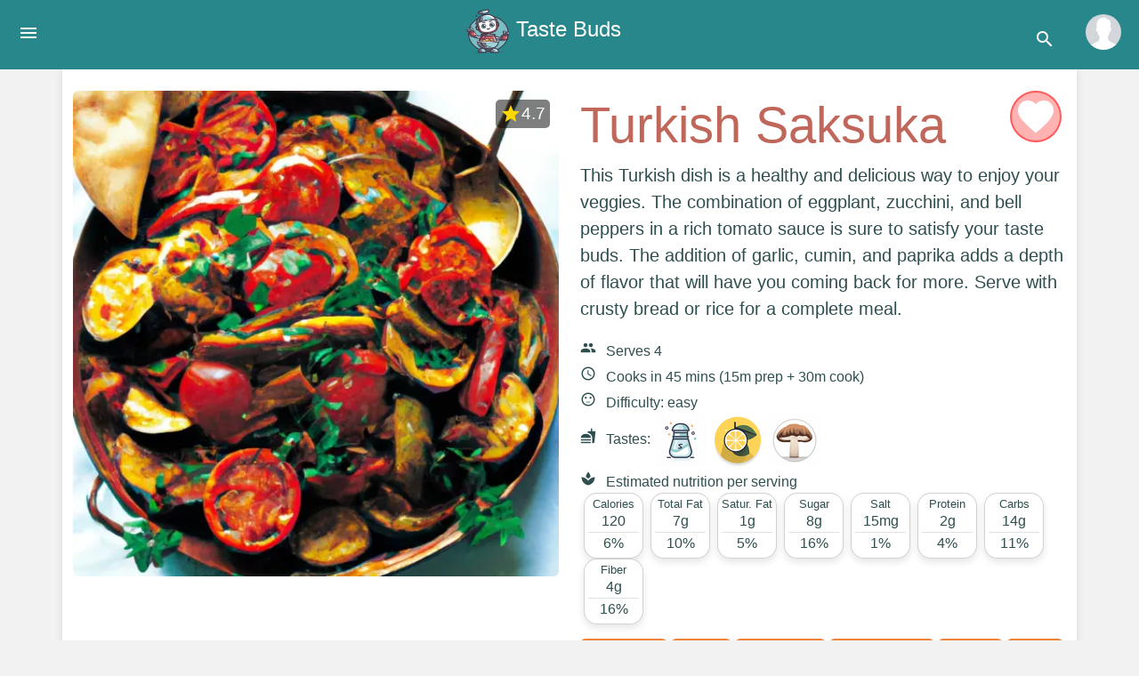

--- FILE ---
content_type: text/html; charset=utf-8
request_url: https://www.tastebuds.ai/recipe/turkish-saksuka-7771a053-fad2-43db-bc36-8380240c8912
body_size: 5273
content:
<!DOCTYPE html>
<html>
  <head>
    <meta charset="UTF-8">
    <meta name="viewport" content="width=device-width, initial-scale=1.0">
    <meta name="description" content="This Turkish dish is a healthy and delicious way to enjoy your veggies. The combination of eggplant, zucchini, and bell peppers in a rich tomato sauce is sure to satisfy your taste buds. The addition of garlic, cumin, and paprika adds a depth of flavor that will have you coming back for more. Serve with crusty bread or rice for a complete meal.">
    <title>Turkish Saksuka</title>

    <!-- Open Graph -->
    <meta property="og:title" content="Turkish Saksuka">
    <meta property="og:description" content="This Turkish dish is a healthy and delicious way to enjoy your veggies. The combination of eggplant, zucchini, and bell peppers in a rich tomato sauce is sure to satisfy your taste buds. The addition of garlic, cumin, and paprika adds a depth of flavor that will have you coming back for more. Serve with crusty bread or rice for a complete meal.">
    <meta property="og:image" content="https://siliconchef-shared.s3.amazonaws.com/v1.0/7771a053-fad2-43db-bc36-8380240c8912-dish.webp">
    <meta property="og:url" content="https://www.tastebuds.ai/recipe/turkish-saksuka-7771a053-fad2-43db-bc36-8380240c8912">
    <meta property="og:type" content="website">

    <!-- Twitter Card -->
    <meta name="twitter:card" content="summary_large_image">
    <meta name="twitter:title" content="Turkish Saksuka">
    <meta name="twitter:description" content="This Turkish dish is a healthy and delicious way to enjoy your veggies. The combination of eggplant, zucchini, and bell peppers in a rich tomato sauce is sure to satisfy your taste buds. The addition of garlic, cumin, and paprika adds a depth of flavor that will have you coming back for more. Serve with crusty bread or rice for a complete meal.">
    <meta name="twitter:image" content="https://siliconchef-shared.s3.amazonaws.com/v1.0/7771a053-fad2-43db-bc36-8380240c8912-dish.webp">
    <meta name="twitter:site" content="@tastebudsai">

    <link rel="icon" type="image/x-icon" href="/static/favicon.ico">
    
    <script id="recipeSchema" type="application/ld+json">{"@context": "https://schema.org/", "@type": "Recipe", "aggregateRating": {"@type": "AggregateRating", "ratingCount": "1", "ratingValue": 4.7}, "author": {"@type": "Organization", "name": "Taste Buds"}, "cookTime": "PT30M", "description": "This Turkish dish is a healthy and delicious way to enjoy your veggies. The combination of eggplant, zucchini, and bell peppers in a rich tomato sauce is sure to satisfy your taste buds. The addition of garlic, cumin, and paprika adds a depth of flavor that will have you coming back for more. Serve with crusty bread or rice for a complete meal.", "image": "https://siliconchef-shared.s3.amazonaws.com/v1.0/7771a053-fad2-43db-bc36-8380240c8912-dish.webp", "keywords": "vegetarian, vegan, gluten-free, heart-friendly, kosher, paleo, foodie-friendly, quick \u0026 easy", "name": "Turkish Saksuka", "nutrition": {"@type": "NutritionInformation", "calories": "120 kcal"}, "prepTime": "PT15M", "recipeIngredient": ["1 eggplant, cut into cubes", "1 zucchini, cut into cubes", "1 red bell pepper, cut into cubes", "1 yellow onion, finely chopped", "3 cloves garlic, minced", "2 tablespoons tomato paste", "1 teaspoon cumin", "1 teaspoon paprika", "1/2 cup water", "2 tablespoons olive oil"], "recipeInstructions": ["Heat the olive oil in a large skillet over medium heat.", "Add the onion and garlic and saut\u00e9 until softened, about 5 minutes.", "Add the eggplant, zucchini, and bell pepper and saut\u00e9 until tender, about 10 minutes.", "Stir in the tomato paste, cumin, and paprika and cook for 2 minutes.", "Add the water and bring to a simmer.", "Cover and simmer for 10 minutes, stirring occasionally.", "Serve hot with crusty bread or rice."], "recipeYield": 4, "totalTime": "PT45M"}</script>
    
        
  </head>
  <!-- Google tag (gtag.js) -->
  <script async src="https://www.googletagmanager.com/gtag/js?id=G-B22HB0YC5J"></script>
  <script>
    window.dataLayer = window.dataLayer || [];
    function gtag(){dataLayer.push(arguments);}
    gtag('js', new Date());

    gtag('config', 'G-B22HB0YC5J');
  </script>
  <script>
    
      const isAuthenticated = false;
    
  </script>
  <body>
    <nav class="titlebar">
    <button class="navbar-toggler" type="button" id="sidebarToggle">
        <i class="material-icons">menu</i>
    </button>
    <h1 class="title"><a class="text-decoration-none" href="/"><img src="/static/apple-touch-icon.png" alt="Taste Buds Logo" style="max-height: 50px;" /> Taste Buds</a></h1>
    <div class="search-container">
        
        <i class="material-icons search-icon">search</i>
        <div class="search-dropdown">
            <div class="search-bar">
                <input type="text" class="search-input" placeholder="I'm hungry for something different...">
                <button class="search-button">Search</button>
            </div>
            <div class="warning-wrapper">
                <div class="warning-container">
                    <!-- <i class="material-icons warning-icon">warning</i> -->
                    <span class="warning-text">Note: This submission is shared publicly along with the recipe generated.</span>
                </div>
            </div>
        </div>
        
        <div class="profile-container">
          
          <div class="profile-image" onclick="window.location.href='/login';" style="background-image: url('/static/anonymous.jpg');"></div>
          
        </div>
    </div>
</nav>

<div class="sidebar" id="sidebar">
    <img src="/static/tastebuds.png" alt="Logo" class="d-block mx-auto sidebar-image">
    <ul>
        <li><a href="/about.html">About Us</a></li>
        <li><a href="/terms.html">Terms & Conditions</a></li>
        <li><a href="/privacy.html">Privacy Policy</a></li>
    </ul>
    <button type="button" class="btn-close text-reset" id="sidebarClose" aria-label="Close"></button>
</div>

<script>
    document.getElementById('sidebarToggle').addEventListener('click', function() {
        document.getElementById('sidebar').classList.add('open');
    });

    document.getElementById('sidebarClose').addEventListener('click', function() {
        document.getElementById('sidebar').classList.remove('open');
    });

    function toggleDropdown() {
      document.getElementById("profileDropdown").classList.toggle("show-dropdown");
    }

    // Close the dropdown if the user clicks outside of it
    window.onclick = function(event) {
      if (!event.target.matches('.profile-image, .profile-arrow')) {
        var dropdowns = document.getElementsByClassName("profile-dropdown");
        for (var i = 0; i < dropdowns.length; i++) {
          var openDropdown = dropdowns[i];
          if (openDropdown.classList.contains('show-dropdown')) {
            openDropdown.classList.remove('show-dropdown');
          }
        }
      }
    }
</script>

<!-- <script src="https://cdn.auth0.com/js/auth0-spa-js/2.0/auth0-spa-js.production.js"></script>
<script>
    auth0.createAuth0Client({
  domain: "dev-vi24vbhmlhmzhhyc.us.auth0.com",
  clientId: "n41KAJrCxEw5MbJRg5GfcF3tPtwJOy0W",
  authorizationParams: {
    redirect_uri: window.location.origin
  }
}).then(async (auth0Client) => {
  // Assumes a button with id "login" in the DOM
  const loginButton = document.getElementById("login");

  loginButton.addEventListener("click", (e) => {
    e.preventDefault();
    auth0Client.loginWithRedirect();
  });

  if (location.search.includes("state=") && 
      (location.search.includes("code=") || 
      location.search.includes("error="))) {
    await auth0Client.handleRedirectCallback();
    window.history.replaceState({}, document.title, "/");
  }

  // Assumes a button with id "logout" in the DOM
  const logoutButton = document.getElementById("logout");

  logoutButton.addEventListener("click", (e) => {
    e.preventDefault();
    auth0Client.logout();
  });

  const isAuthenticated = await auth0Client.isAuthenticated();
  const userProfile = await auth0Client.getUser();

  // Assumes an element with id "profile" in the DOM
  const profileElement = document.getElementById("profile");

  if (isAuthenticated) {
    profileElement.style.display = "block";
    profileElement.innerHTML = `
            <p>${userProfile.name}</p>
            <img src="${userProfile.picture}" />
          `;
  } else {
    profileElement.style.display = "none";
  }
});
</script> -->

    <main>
      <header class="container py-4" id="recipe-header">
        <div class="row">
          <div class="col-md-6">
            <div class="dish-image-wrapper">
              <img id="dish-image" src="https://siliconchef-shared.s3.amazonaws.com/v1.0/7771a053-fad2-43db-bc36-8380240c8912-dish.webp" alt="Dish image" class="img-fluid rounded ratio ratio-1x1 d-none">
              <div id="dish-image-loading" class="d-block skeleton-box img-fluid rounded"></div>

              <div class="rating">
                <div class="stars-container">
                  <span class="material-icons stars">star</span>
                  <span class="rating-number" id="rating-number">4.7</span>
                </div>
              </div>
    
            </div>
          </div>
          <div class="col-md-6">
            <div class="title-heart-container">
              <h1 class="display-4" id="dish-title">Turkish Saksuka</h1>
              <div class="material-icons heart large-heart" title="Add to favorites" data-recipe-id="7771a053-fad2-43db-bc36-8380240c8912">favorite</div>
            </div>
            <p class="lead" id="dish-description">Loading...</p>
            <ul class="list-unstyled">
              <li id="serves-info"><span class="icon serves"></span> Serves 4</li>
              <li id="cooks-in-info"><span class="icon cooks-in"></span> Cooks in 45 mins (15m prep + 30m cook) </li>
              <li id="difficulty-info"><span class="icon difficulty"></span> Difficulty: easy</li>
              <li id="tastes-info"><span class="icon tastes"></span> Tastes:
                <img id="bitter" src="/static/bitter.png" alt="Bitter" title="Bitter" class="img-fluid d-none" data-bs-toggle="tooltip" data-bs-placement="top" title="Bitter"/> 
                <img id="salty" src="/static/salty.png" alt="Salty" title="Salty" class="img-fluid d-none" data-bs-toggle="tooltip" data-bs-placement="top" title="Salty"/> 
                <img id="sour" src="/static/sour.png" alt="Sour" title="Sour" class="img-fluid d-none" data-bs-toggle="tooltip" data-bs-placement="top" title="Sour"/> 
                <img id="sweet" src="/static/sweet.png" alt="Sweet" title="Sweet" class="img-fluid d-none" data-bs-toggle="tooltip" data-bs-placement="top" title="Sweet"/> 
                <img id="umami" src="/static/umami.png" alt="Umami" title="Umami" class="img-fluid d-none" data-bs-toggle="tooltip" data-bs-placement="top" title="Umami"/> 
              </li>
              <li id="nutrition-info">
                <span class="icon nutrition"></span> Estimated nutrition per serving
                <div class="container">
                  <div class="row"></div>
                </div>
              </li>
            </ul>
            
            <div class="tags" id="tags-container">
              <a href="/tag/vegetarian" class="badge bg-primary">vegetarian</a><a href="/tag/vegan" class="badge bg-primary">vegan</a><a href="/tag/gluten-free" class="badge bg-primary">gluten-free</a><a href="/tag/heart-friendly" class="badge bg-primary">heart-friendly</a><a href="/tag/kosher" class="badge bg-primary">kosher</a><a href="/tag/paleo" class="badge bg-primary">paleo</a><a href="/tag/foodie-friendly" class="badge bg-primary">foodie-friendly</a><a href="/tag/quick & easy" class="badge bg-primary">quick & easy</a>
            </div>
            
            <div id="prompts-container" class="py-3 mb-0">
              <p><span id="prompts">
                Saksuka
              </span></p>
            </div>

            <div class="input-group mb-3">
              <input type="text" class="form-control" id="new-prompt" placeholder="Make a tweak...">
              <button class="btn btn-primary" id="modify-recipe-button">Modify Recipe</button>
            </div>
            
            
          </div>
        </div>
      </header>

      <div class="container py-4">
        <div class="row">
          <section class="col-md-6">
            <h2><i class="material-icons">local_grocery_store</i> Ingredients</h2>
            <ul class="list-unstyled" id="ingredients-list">
              
                <li><div class="form-check">
                <input type="checkbox" name="ingredients" value="eggplant"
                    class="form-check-input">
                <label class="form-check-label">1 eggplant, cut into cubes
                </label>
                </div></li>
                <li><div class="form-check">
                <input type="checkbox" name="ingredients" value="zucchini"
                    class="form-check-input">
                <label class="form-check-label">1 zucchini, cut into cubes
                </label>
                </div></li>
                <li><div class="form-check">
                <input type="checkbox" name="ingredients" value="red bell pepper"
                    class="form-check-input">
                <label class="form-check-label">1 red bell pepper, cut into cubes
                </label>
                </div></li>
                <li><div class="form-check">
                <input type="checkbox" name="ingredients" value="yellow onion"
                    class="form-check-input">
                <label class="form-check-label">1 yellow onion, finely chopped
                </label>
                </div></li>
                <li><div class="form-check">
                <input type="checkbox" name="ingredients" value="garlic"
                    class="form-check-input">
                <label class="form-check-label">3 cloves garlic, minced
                </label>
                </div></li>
                <li><div class="form-check">
                <input type="checkbox" name="ingredients" value="tomato paste"
                    class="form-check-input">
                <label class="form-check-label">2 tablespoons tomato paste
                </label>
                </div></li>
                <li><div class="form-check">
                <input type="checkbox" name="ingredients" value="cumin"
                    class="form-check-input">
                <label class="form-check-label">1 teaspoon cumin
                </label>
                </div></li>
                <li><div class="form-check">
                <input type="checkbox" name="ingredients" value="paprika"
                    class="form-check-input">
                <label class="form-check-label">1 teaspoon paprika
                </label>
                </div></li>
                <li><div class="form-check">
                <input type="checkbox" name="ingredients" value="water"
                    class="form-check-input">
                <label class="form-check-label">1/2 cup water
                </label>
                </div></li>
                <li><div class="form-check">
                <input type="checkbox" name="ingredients" value="olive oil"
                    class="form-check-input">
                <label class="form-check-label">2 tablespoons olive oil
                </label>
                </div></li>
            </ul>
          </section>
          <section class="col-md-6">
            <h2><i class="material-icons">restaurant_menu</i> Method</h2>
            <ol class="list-unstyled" id="instructions-list">
              <li><span class="instruction-number">1.</span><span class="instruction-text">Heat the olive oil in a large skillet over medium heat.</span></li><li><span class="instruction-number">2.</span><span class="instruction-text">Add the onion and garlic and sauté until softened, about 5 minutes.</span></li><li><span class="instruction-number">3.</span><span class="instruction-text">Add the eggplant, zucchini, and bell pepper and sauté until tender, about 10 minutes.</span></li><li><span class="instruction-number">4.</span><span class="instruction-text">Stir in the tomato paste, cumin, and paprika and cook for 2 minutes.</span></li><li><span class="instruction-number">5.</span><span class="instruction-text">Add the water and bring to a simmer.</span></li><li><span class="instruction-number">6.</span><span class="instruction-text">Cover and simmer for 10 minutes, stirring occasionally.</span></li><li><span class="instruction-number">7.</span><span class="instruction-text">Serve hot with crusty bread or rice.</span></li>
            </ol>
          </div>
        </section>
        <div class="row">
          <section class="col-md-6">
            <h2><i class="material-icons">lightbulb_outline</i> Tips</h2>
            <ul id="tips">
              <li><span class="material-icons tip-chevron">chevron_right</span><span class="tip-text">Make sure to cut the vegetables into uniform pieces so they cook evenly.</span></li><li><span class="material-icons tip-chevron">chevron_right</span><span class="tip-text">If you like a spicier dish, add some red pepper flakes to the sauce.</span></li>
            </ul>
          </section>
        </div>
      </div>
    </main>

    <link href="https://fonts.googleapis.com/icon?family=Material+Icons" rel="stylesheet">
<script src="https://cdn.jsdelivr.net/npm/bootstrap@5.2.3/dist/js/bootstrap.bundle.min.js"></script>
<link rel="stylesheet" href="https://cdn.jsdelivr.net/npm/bootstrap@5.2.3/dist/css/bootstrap.min.css">
<link rel="stylesheet" href="/static/recipe.css?q=1718684175">
<script src="/static/recipe.js?q=1718684175"></script>

    <script>
      var recipeId = '7771a053-fad2-43db-bc36-8380240c8912';
      var fetchDishImageCalled = false;

      function getRecipeData() {
        // load the recipe
        fetch(`/api/v1/recipe/7771a053-fad2-43db-bc36-8380240c8912`)
            .then(response => response.json())
            .then(data => {
              if (data.state == "FAILURE") {
                console.error("Error fetching data:", data.error);
                alert("Error fetching data: " + data.error);
              } else if (data.state == "SUCCESS") {
                const recipe = data;
                if (recipe.error) {
                  console.error("Error fetching data:", recipe.explanation);
                  alert(recipe.explanation);
                  return;
                }

                console.log("recipe.is_favorite", recipe.is_favorite);

                if (recipe.is_favorite) {
                    document.querySelector('.heart').classList.add('is-favorite');
                    document.querySelector('.heart').title = 'Remove from favorites';
                }
                addHeartIconListeners(document);

                // insertRecipeSchema(recipe);

                if (!fetchDishImageCalled) {
                  fetchDishImageCalled = true;
                  fetchDishImage(recipe.id);
                }
                updateRecipe(recipe);
              } else if (data.state == "PROGRESS") {
                const recipe = data;
                updateRecipe(recipe);
                if (!fetchDishImageCalled && recipe.title && recipe.hasOwnProperty("text_to_image_prompt")) {
                  fetchDishImageCalled = true;
                  fetchDishImage(recipeId);
                }
                setTimeout(getRecipeData, 3000);
              } else {
                console.log("Checking again in 3 seconds...");
                setTimeout(getRecipeData, 3000);
              }
            })
            .catch(error => {
            console.error("Error fetching data:", error);
        });
      }

      document.addEventListener('DOMContentLoaded', function() {
        getRecipeData();

        setupSearchDropdown();

        document.getElementById("modify-recipe-button").addEventListener("click", function() {
            console.log("clicked modify recipe button");
            console.log("recipe id:", `${recipeId}`);
            const newPrompt = document.getElementById("new-prompt").value;

            const payload = {
                prompt: newPrompt
            };

            fetch(`/api/v1/recipe/${recipeId}`, {
                method: "POST",
                headers: {
                "Content-Type": "application/json"
                },
                body: JSON.stringify(payload)
            })
            .then(response => response.json())
            .then(data => {
                console.log("Request succeeded with JSON response:", data);
                if (data.id) {
                    window.location.href = `/recipe/${data.id}`;
                } else {
                    console.error("ID not found in response:", data);
                }
            })
            .catch(error => {
                console.error("Request failed:", error);
            });
        });

        document.getElementById("new-prompt").addEventListener('keypress', function (event) {
          if (event.key === 'Enter') {
            document.getElementById("modify-recipe-button").click();
          }
        });

    });

    </script>
  <script defer src="https://static.cloudflareinsights.com/beacon.min.js/vcd15cbe7772f49c399c6a5babf22c1241717689176015" integrity="sha512-ZpsOmlRQV6y907TI0dKBHq9Md29nnaEIPlkf84rnaERnq6zvWvPUqr2ft8M1aS28oN72PdrCzSjY4U6VaAw1EQ==" data-cf-beacon='{"version":"2024.11.0","token":"5a404c3eeb5c4acdb017538b1b6249ba","r":1,"server_timing":{"name":{"cfCacheStatus":true,"cfEdge":true,"cfExtPri":true,"cfL4":true,"cfOrigin":true,"cfSpeedBrain":true},"location_startswith":null}}' crossorigin="anonymous"></script>
</body>
</html>

--- FILE ---
content_type: text/css; charset=utf-8
request_url: https://www.tastebuds.ai/static/recipe.css?q=1718684175
body_size: 3236
content:
body {
    background-color: #f2f2f2;
    color: #333;
    line-height: 1.5;
    margin: 0;
    padding: 0;
    font-family: Arial, sans-serif;
    color: #2F4F4F;
  }
  
h1, h2 {
  color: #c0665a;
}

.titlebar {
  background-color: #28878b;
  display: flex;
  align-items: center;
  padding: 10px 20px;
  position: relative;
  justify-content: space-between;
}

.titlebar .search-icon,
.titlebar .title, .titlebar a {
  color: #fff;
}

.search-icon {
  font-size: 1.5rem;
  margin-right: 15px;
  cursor: pointer;
}

.titlebar .title {
  margin-left: 15px;
  font-size: 1.5rem;
}

.titlebar .profile-image {
  width: 40px;
  height: 40px;
  border-radius: 50%;
  margin-left: 15px;
  background-size: cover; /* Ensure this is set for proper background image scaling */
  cursor: pointer; /* Makes the cursor a hand icon on hover */
}

.titlebar .profile-container {
  position: relative;
  display: inline-block; /* or flex, depending on your layout */
}

.titlebar .profile-arrow {
  position: absolute;
  right: -7px; /* Further adjusted for more to the bottom right */
  bottom: -7px; /* Further adjusted for more to the bottom right */
  color: #fff; /* Arrow color */
  background-color: #28878b; /* Background color, match or contrast with the profile image */
  border-radius: 50%;
  transform: scale(0.7); /* Adjusted for significantly smaller size */
  padding: 0.25px; /* Adjusted for significantly smaller size */
  cursor: pointer; /* Makes the cursor a hand icon on hover */
}

.titlebar .profile-name {
  margin-left: 10px;
  color: #fff;
}

.titlebar .profile-dropdown {
  display: none;
  position: absolute;
  background-color: #f9f9f9;
  min-width: 160px;
  box-shadow: 0px 8px 16px 0px rgba(0,0,0,0.2);
  z-index: 1;
  right: 0;
  top: 60px;
}

.titlebar .profile-dropdown a {
  color: black;
  padding: 12px 16px;
  text-decoration: none;
  display: flex; /* Use flexbox for layout */
  align-items: center; /* Vertically center the items */
  gap: 8px; /* Add some space between the icon and the text */
}

.titlebar .profile-dropdown a:hover {
  background-color: #f1f1f1;
}

.titlebar .show-dropdown {
  display: block;
}

.navbar-toggler {
  border: none;
  background: transparent;
  color: #fff;
  cursor: pointer;
  font-size: 1.5rem;
}

.sidebar {
  position: fixed;
  left: -100%;
  top: 0;
  height: 100%;
  width: 250px;
  background-color: #28878b;
  color: #fff;
  transition: left 0.3s ease-in-out;
  padding: 20px;
  z-index: 1000; /* adjust this value as needed */
}

.sidebar-image {
  width: 50%;
  margin-bottom: 20px;
}

.sidebar.open {
  left: 0;
}

.sidebar ul {
  list-style: none;
  padding: 0;
}

.sidebar ul li a {
  color: #fff;
  text-decoration: none;
}

.btn-close {
  position: absolute;
  top: 20px;
  right: 20px;
  color: #fff;
}

.search-dropdown {
  display: none;
  position: absolute;
  top: 100%;
  left: 0;
  background-color: #fff;
  padding: 10px;
  border: 1px solid #ccc;
  box-shadow: 0 0 10px rgba(0, 0, 0, 0.1);
  z-index: 100;
  width: 100%;
  flex-wrap: nowrap;  
  flex-direction: column;
}

.search-dropdown.visible {
  display: flex;
}

.search-input {
  width: 100%;
  padding: 5px;
  font-size: 1rem;
  border: 1px solid #ccc;
  box-sizing: border-box;
  flex-grow: 1;
  margin-right: 5px;
  }

.search-button {
  padding: 5px;
  font-size: 1rem;
  background-color: #008B8B;
  color: #fff;
  border: none;
  height: calc(1.5em + 0.75rem + 5px); /* match the height of the search input */
  margin-top: 0; /* remove the margin-top */
  cursor: pointer;
  white-space: nowrap;
  text-align: center;
  text-decoration: none;
  display: inline-block;
  transition-duration: 0.4s;
  width: auto;
}

.search-button:hover {
  background-color: #7cd37c;
}

.warning-container {
  display: flex;
  align-items: center;
  color: black;
}

.warning-icon {
  color: #FFA500;
}

.warning-text {
  font-size: 0.8rem;
  margin-left: 5px;
}

.search-bar {
  display: flex;
  width: 100%;
}

.warning-wrapper {
  width: 100%;
}

#prompts {
  list-style-type: none;
  padding-left: 0;
  display: flex;
  flex-wrap: wrap;
}

#prompts a {
  color: inherit;  /* make link color same as normal text */
  text-decoration: none;  /* removes underline */
}

#prompts a:hover {
  color: #007bff;  /* change color to Bootstrap primary blue on hover */
  text-decoration: underline;  /* adds underline on hover */
}

.prompt-number {
  font-size: 24px;
  color: #999;
  margin-right: 16px;
}

.prompt-text {
  font-size: 18px;
  text-align: left;
  margin-right: 8px;
}

#new-prompt {
  font-size: 1rem;
  padding: 5px 10px;
  border: 1px solid #ccc;
  box-sizing: border-box;
}

#modify-recipe-button {
  font-size: 1rem;
  padding: 5px 10px;
  background-color: #28878b;
  color: #fff;
  border: none;
  cursor: pointer;
}

#modify-recipe-button:hover {
  background-color: #28878b;
}

header {
  background-color: #fff;
  box-shadow: 0 0 10px rgba(0, 0, 0, 0.1);
  padding: 20px;
}

.icon {
  display: inline-block;
  width: 20px;
  height: 20px;
  margin-right: 5px;
  background-repeat: no-repeat;
  background-size: contain;
}

.bg-primary {
  background-color: #ef8238!important;
  font-size: 14px;
}

.serves:before {
  content: "people";
  font-family: 'Material Icons';
  font-size: 18px;
  margin-right: 4px;
}

.cooks-in:before {
  content: "schedule";
  font-family: 'Material Icons';
  font-size: 18px;
  margin-right: 4px;
}

.difficulty:before {
  content: "sentiment_neutral";
  font-family: 'Material Icons';
  font-size: 18px;
  margin-right: 4px;
}

.tastes:before {
  content: "fastfood";
  font-family: 'Material Icons';
  font-size: 18px;
  margin-right: 4px;
}

.nutrition:before {
  content: "spa";
  font-family: 'Material Icons';
  font-size: 18px;
  margin-right: 4px;
}

.grayscale {
  filter: grayscale(100%);
  -webkit-filter: grayscale(100%);
}

#tags-container a {
  text-decoration: none;
}


img {
  max-width: 100%;
}

.instruction-number {
  font-size: 24px;
  color: #999;
  margin-right: 16px;
}

.instruction-text {
  text-align: right;
}

.material-icons {
  font-family: 'Material Icons';
  font-weight: normal;
  font-style: normal;
  font-size: 24px;
  display: inline-block;
  line-height: 1;
  text-transform: none;
  letter-spacing: normal;
  word-wrap: normal;
  white-space: nowrap;
  direction: ltr;
  -webkit-font-smoothing: antialiased;
  text-rendering: optimizeLegibility;
  -moz-osx-font-smoothing: grayscale;
  font-feature-settings: 'liga';
}

#tips {
list-style-type: none;
padding-left: 0;
}

.tip-chevron {
font-size: 18px;
color: #999;
margin-right: 16px;
}

.tip-text {
text-align: right;
}


/* landing page additions */
.hero {
  background-image: url('https://siliconchef-shared.s3.us-east-1.amazonaws.com/dumplings.webp');
  background-size: cover;
  background-position: center;
  height: 40vh;
  display: flex;
  align-items: center;
  justify-content: center;
  position: relative;
}

.search-form {
  background-color: rgba(255, 255, 255, 0.7);
  padding: 10px;
  padding-bottom: 5px;
  border-radius: 5px;
  display: flex;
  justify-content: space-between;
  width: 100%;
  box-sizing: border-box;
  flex-direction: column;
}

.other-chefs, .my-favorites {
  margin: 40px 0;
  text-align: center;
}

.other-chefs img, .my-favorites img {
  margin-bottom: 10px;
}

.titlepage-image {
  max-width: 300px;
}

.hero-content {
  display: flex;
  flex-direction: column;
  align-items: center;
  justify-content: center;
  position: absolute;
  top: 50%;
  left: 50%;
  transform: translate(-50%, -50%);
  width: 100%;
}

.example-queries {
  padding: 20px;
  background-color: rgba(0, 0, 0, 0.6);
  display: flex;
  justify-content: center;
  flex-wrap: wrap;
  gap: 10px;
  margin-top: 20px;
  margin-bottom: 20px;
}

.example-queries p {
  font-size: 24px; /* Adjust this value to change the font size */
  color: #fff;
  margin-bottom: 5px;
  margin-right: 15px;
  text-align: center;
}

.example-queries img {
  height:100px
}

/* skeleton */
.skeleton-box {
  background-image: linear-gradient(90deg, #f0f0f0 0px, #e0e0e0 50%, #f0f0f0 100%);
  background-color: #eee;
  background-size: 200%;
  border-radius: 5px;
  width: 100%;
  height: 100px;
  animation: shimmer 1.5s infinite linear;
}

@keyframes shimmer {
  0% { background-position: -200% 0; }
  100% { background-position: 200% 0; }
}

/* nutrition */
#nutrition-info .card-title {
  font-size: .8em;
}
/* rating overlay on image */
.image-wrapper {
  position: relative;
  display: inline-block;
}

.rating {  /* on recipe card, not on the recipe website */
  position: absolute;
  top: 10px;
  right: 10px;
  color: #fff;
  background-color: rgba(0, 0, 0, 0.5);
  padding: 2px 5px;
  border-radius: 5px;
  font-size: 1.2em;
}

.card {
  position: relative;
  border-radius: 15px;
  box-shadow: 0 4px 8px rgba(0,0,0,0.1);
  overflow: hidden; /* Ensures no content spills out */
}

.recipe-card {
  margin-bottom: 20px;
  /* min-height: 425px; Ensures a minimum height for consistency */
  height: 420px;
}

.card-body {
  display: flex;
  flex-direction: column;
  justify-content: space-between;
  padding: 15px;
}

.recipe-card-body {
  display: flex;
  flex-direction: column;
  justify-content: space-between;
  height: 140px; /* Fixed height for description */
  padding: 15px;
}

.recipe-description {
  margin-top: auto; /* This will push the description to the bottom of the flex container */
  font-size: 14px;
  color: #666;
  line-height: 1.4;
}

/* Consolidated chef-image-wrapper styles */
.chef-image-wrapper {
  position: absolute;
  top: 250px; /* Adjust as necessary */
  left: 5px; /* Moved from right to left */
  width: 50px; /* Fixed size for chef image */
  height: 50px;
  border-radius: 50%; /* Circular image */
  overflow: hidden;
  border: 2px solid #fff; /* Optional: adds a white border around the image */
}

.chef-image {
  width: 100%;
  height: auto;
}

.stars-container {
  display: flex;
  align-items: center; /* This will vertically center the star and the number */
}

.stars {
  color: #FFD700; /* Gold color for stars */
}

.heart {
  position: absolute;
  top: 10px; /* Adjust as needed */
  right: 10px; /* Adjust as needed */
  font-size: 48px; /* Double the size */
  display: block; /* Ensures the heart appears on a new line */
  align-self: center; /* Center the heart icon below the stars */
  z-index: 10; /* Ensure it's above other elements */
  cursor: pointer;
  color: #fff;
  transition: color 0.3s ease;
}

.heart::before {
  content: "";
  position: absolute;
  top: -7px; /* Adjust to center the circle behind the heart */
  left: -5px; /* Adjust to center the circle behind the heart */
  width: 58px; /* Adjusted width */
  height: 58px; /* Adjusted height */
  background-color: rgba(255, 0, 0, 0.3); /* Light red circle */
  border-radius: 50%;
  border: 2px solid rgba(255, 0, 0, 0.5); /* Red outline added */
  z-index: -1; /* Ensure it's behind the heart icon */
}

.heart:hover::before {
  border: 3px solid rgba(255, 0, 0, 0.8); /* Darker red border on hover */
  background-color: rgba(255, 0, 0, 0.5); /* Light red circle */
}

.heart.is-favorite {
  color: rgba(255, 0, 0, 0.9) /* Attractive, softer red color */
}

.heart.red-heart::before {
  opacity: 1;
}

.recipe-title {
  font-weight: 300;
  color: #333;
  margin-top: 0;
  font-size: 20px; /* Adjusted for better fit */
  font-family: 'Cabin', 'Arial', sans-serif;
  letter-spacing: 1.5px;
  display: -webkit-box;
  -webkit-line-clamp: 2;
  -webkit-box-orient: vertical;
  overflow: hidden;
  text-overflow: ellipsis;
}


.dish-image-wrapper {
  position: relative;
}

.title-heart-container {
  display: flex;
  align-items: center;
  justify-content: space-between; /* This will place space between the items */
  flex-wrap: nowrap;
  margin-top: 5px
}

.dish-title {
  flex-grow: 1; /* Allows it to grow and fill the space */
  flex-shrink: 1; /* Allows it to shrink if necessary */
}

.large-heart {
  position: relative; /* Override any inherited position */
  top: 0; /* Align at the top of its container */
  font-size: 48px; /* Ensure the icon is large enough */
  color: #fff; /* White color for the icon */
  cursor: pointer; /* Hand cursor on hover */
  align-self: flex-start; /* Align the icon at the top of its container */
  flex-shrink: 0; /* Prevent it from shrinking */
  margin-left: 10px; /* Push it to the end of the container */
}

.large-heart::before {
  position: absolute;
  top: 50%;
  left: 50%;
  transform: translate(-50%, -50%); /* Centers the circle behind the heart */
}

.recipe-rating {
  position: absolute;
  display: flex;
  align-items: center;
  justify-content: center; /* Center content horizontally and vertically */
  top: 70px;
  right: 5px;
  color: #fff;
  background-color: rgba(0, 0, 0, 0.5);
  padding: 2px 5px;
  border-radius: 5px;
  font-size: 1.2em;
  flex-direction: column; /* Flex direction set to column */
}

.recipe-rating .material-icons {
  margin-right: 5px;
}


/* media */

@media (min-width: 768px) {  /* on desktop */
  .hero-content {
    max-width: 75%; /* Adjust this value to change the max-width on desktop */
  }

  #dish-image-loading {
    width:636px;
    height:636px;
  }
  
}

@media (max-width: 767px) {  /* on mobile */  
  .titlebar .title {
  margin-left: 0;
  margin-top: 10px;
  }

  .titlebar .profile-image {
    width: 35px; /* Reduced size for mobile */
    height: 35px; /* Reduced size for mobile */
    border-radius: 50%;
    margin-left: 10px; /* Adjusted for mobile */
    cursor: pointer; /* Makes the cursor a hand icon on hover */
  }
  
  .titlebar .profile-name {
    margin-left: 8px; /* Adjusted for mobile */
    color: #fff;
    font-size: 0.9em; /* Reduced font size for mobile */
  }

  #new-prompt,
  #modify-recipe-button {
  font-size: 1rem;
  }
  
  .instruction-number {
    font-size: 18px;
  }

  .prompt-number {
    font-size: 18px;
  }

  header,
  .container {
  padding: 20px 10px;
  }

  .search-dropdown {
    flex-direction: column;
  }

  .search-bar {
    flex-direction: column;
  }

  .search-input {
    margin-right: 0;
    margin-bottom: 5px;
  }

  .search-button {
    width: 100%;
  }

  #tastes-info img {
    height: 40px;
  }

/* landing page additions */
  .hero-content {
    /* flex-direction: row; */
    top: 60%
  }

  .example-queries {
    margin-top: 0;
  }

  .example-queries p {
    font-size: 18px; /* Adjust this value to change the font size */
  }

  .example-queries img {
    height:30px
  }

  .extra-examples {
    display: none;
  }
  
  #dish-image-loading {
    width:100%;
    height:370px;
  }

  /* recipe card */
  .recipe-card {
    min-height: 460px;
  }

  .recipe-title {
    -webkit-line-clamp: 1;
    text-overflow: ellipsis;
  }

  .recipe-card-body {
    height: 100px; /* Fixed height for description */
    padding: 15px;
  }

  .chef-image-wrapper {
    top: 330px; /* Adjust as necessary */
  }
    

}




--- FILE ---
content_type: text/javascript; charset=utf-8
request_url: https://www.tastebuds.ai/static/recipe.js?q=1718684175
body_size: 3760
content:
function updateRecipe(recipe) {
    console.log(recipe);
    if (recipe.title) {
        document.title = recipe.title + " - Taste Buds";
        document.getElementById("dish-title").textContent = recipe.title;
    }

    if (recipe.slug && recipe.id) {
        const targetUrl = '/recipe/' + recipe.slug + '-' + recipe.id;
        if (history && history.replaceState && window.location.pathname !== targetUrl) {
            history.replaceState(null, null, targetUrl); // Update the URL
        }
    }

    if (recipe.description) {
        const dishDescription = document.getElementById("dish-description");
        dishDescription.innerHTML = "";
        if (recipe.alternative_recipe_provided_reason) {
            var alternativeRecipeProvidedReason = document.createElement("i");
            alternativeRecipeProvidedReason.appendChild(document.createTextNode(recipe.alternative_recipe_provided_reason));

            dishDescription.appendChild(alternativeRecipeProvidedReason);
            dishDescription.appendChild(document.createElement("br"));
            dishDescription.appendChild(document.createElement("br"));
        }
        dishDescription.appendChild(document.createTextNode(recipe.description));
    }
    if (recipe.serves) {
        document.getElementById("serves-info").innerHTML = `<span class="icon serves"></span> Serves ${recipe.serves}`;
    }
    if (recipe.cooks_in) {
        document.getElementById("cooks-in-info").innerHTML = `<span class="icon cooks-in"></span> Cooks in ${recipe.cooks_in} mins (${recipe.prep_time}m prep + ${recipe.cook_time}m cook)`;
    }
    if (recipe.difficulty) {
        document.getElementById("difficulty-info").innerHTML = `<span class="icon difficulty"></span> Difficulty: ${recipe.difficulty}`;
    }

    if (recipe.tastes) {
        var tastes = ["bitter", "salty", "sour", "sweet", "umami"];
        for (var i = 0; i < tastes.length; i++) {
            var tasteId = tastes[i];
            if (recipe.tastes[tasteId]) {
                document.getElementById(tasteId).classList.remove("d-none");
            }
        }

        // set up taste tooltips
        var tooltipTriggerList = [].slice.call(document.querySelectorAll('[data-bs-toggle="tooltip"]'))
        var tooltipList = tooltipTriggerList.map(function (tooltipTriggerEl) {
            return new bootstrap.Tooltip(tooltipTriggerEl, {
                trigger: 'click'
            })
        });
    }

    if (recipe.nutrition) {
        let nutritionInfo = recipe.nutrition;
        let nutritionContainer = document.getElementById('nutrition-info').querySelector(".row");

        let displayOrder = [
            { key: "calories_per_serving", label: "Calories", unit: "", rda: 2000 },
            { key: "total_fat_g_per_serving", label: "Total Fat", unit: "g", rda: 70 },
            { key: "saturated_fat_g_per_serving", label: "Satur. Fat", unit: "g", rda: 20 },
            { key: "sugars_g_per_serving", label: "Sugar", unit: "g", rda: 50 },
            { key: "sodium_mg_per_serving", label: "Salt", unit: "mg", rda: 2300 },
            { key: "protein_g_per_serving", label: "Protein", unit: "g", rda: 50 },
            { key: "total_carbs_g_per_serving", label: "Carbs", unit: "g", rda: 130 },
            { key: "dietary_fiber_g_per_serving", label: "Fiber", unit: "g", rda: 25 },
        ];

        let cards = '';
        for (let item of displayOrder) {
            if (nutritionInfo.hasOwnProperty(item.key)) {
                let percentage = ((nutritionInfo[item.key] / item.rda) * 100).toFixed(0);
                let nutritionCard = `
                    <div class="col-1 px-1" style="width: 75px">
                        <div class="card text-center">
                            <div class="card-body p-1">
                                <h6 class="card-title mb-0">${item.label}</h6>
                                <p class="card-text mb-0 border-bottom border-gray font-weight-bold">${nutritionInfo[item.key]}${item.unit}</p>
                                <p class="card-text mb-0">${percentage}%</p>
                            </div>
                        </div>
                    </div>`;

                cards += nutritionCard;
            }
        }
        nutritionContainer.innerHTML = cards;
    }

    // Update prompts container
    if (recipe.prompts) {
        const promptsContainer = document.getElementById('prompts');
        promptsContainer.innerHTML = '';
        recipe.prompts.forEach((prompt, index) => {
            const listItem = document.createElement('li');
            const number = document.createElement('span');
            let text = document.createElement('a');

            number.className = 'prompt-number';
            number.textContent = `${index + 1}.`;

            text.className = 'prompt-text';
            text.textContent = `"${prompt}"`;

            if (recipe.parent_pages && recipe.parent_pages[index]) {
                text.href = `./${recipe.parent_pages[index]}`;
            } else {
                text.href = window.location.href;
            }

            listItem.appendChild(number);
            listItem.appendChild(text);
            promptsContainer.appendChild(listItem);
        });
    }

    if (recipe.tags) {
        const tagsContainer = document.getElementById("tags-container");
        tagsContainer.innerHTML = ''; // Clear the existing tags
        recipe.tags.forEach(tag => {
            const link = document.createElement("a");
            link.href = `/tag/${encodeURIComponent(tag)}`;
            link.className = "badge bg-primary";
            link.textContent = '#' + tag;
            tagsContainer.appendChild(link);

            // Add a space after each badge
            const space = document.createTextNode(" ");
            tagsContainer.appendChild(space);
        });
    }

    if (recipe.rating && recipe.rating.overall) {
        document.getElementById("rating-number").textContent = recipe.rating.overall.toFixed(1);
    }

    if (recipe.ingredients) {
        const ingredientsList = document.getElementById("ingredients-list");
        ingredientsList.innerHTML = ''; // Clear the existing ingredients
        recipe.ingredients.forEach(ingredient => {
            const listItem = document.createElement("li");

            // Create form-check div
            const formCheck = document.createElement("div");
            formCheck.className = "form-check";

            // Create checkbox
            const checkbox = document.createElement("input");
            checkbox.type = "checkbox";
            checkbox.id = "ingredient" + Math.random();  // Generate random id for the checkbox
            checkbox.name = "ingredients";
            checkbox.value = ingredient.ingredient;
            checkbox.className = "form-check-input"; // Add Bootstrap class

            // Create label
            const label = document.createElement("label");
            label.htmlFor = checkbox.id; // Connect label to checkbox using id
            label.className = "form-check-label"; // Add Bootstrap class

            let ingredientText = '';
            if (ingredient.quantity) {
                ingredientText += `${ingredient.quantity} `;
            }
            if (ingredient.ingredient) {
                ingredientText += `${ingredient.ingredient}`;
            }
            if (ingredient.preparation) {
                ingredientText += `, ${ingredient.preparation}`;
            }
            if (ingredient.parenthetical_remark) {
                ingredientText += ` (${ingredient.parenthetical_remark})`;
            }
            label.textContent = ingredientText;

            // Append checkbox and label to form-check div
            formCheck.appendChild(checkbox);
            formCheck.appendChild(label);

            // Append form-check div to list item
            listItem.appendChild(formCheck);

            ingredientsList.appendChild(listItem);
        });
    }

    const instructionsList = document.getElementById("instructions-list");
    instructionsList.innerHTML = ''; // Clear the existing instructions

    if (recipe.instructions) {
        recipe.instructions.forEach((instruction, index) => {
            const listItem = document.createElement("li");
            const number = document.createElement("span");
            const text = document.createElement("span");

            number.className = "instruction-number";
            number.textContent = `${index + 1}.`;

            text.className = "instruction-text";
            text.textContent = instruction.replace(/\\u00b0/g, '°');

            listItem.appendChild(number);
            listItem.appendChild(text);
            instructionsList.appendChild(listItem);
        });
    }

    if (recipe.closing_comment) {
        const closingComment = document.createElement("div");
        closingComment.className = "closing-comment-text";
        closingComment.textContent = recipe.closing_comment;
        instructionsList.appendChild(closingComment);
    }

    if (recipe.tips) {
        const tipsList = document.getElementById("tips");
        tipsList.innerHTML = ''; // Clear the existing tips
        if (recipe.tips) {
            recipe.tips.forEach(tip => {
                const listItem = document.createElement("li");

                const icon = document.createElement("span");
                icon.classList.add("material-icons", "tip-chevron"); // Add the new class
                icon.textContent = "chevron_right";
                listItem.appendChild(icon);

                const tipText = document.createElement("span");
                tipText.classList.add("tip-text"); // Add a class to the tip text
                tipText.textContent = tip;
                listItem.appendChild(tipText);

                tipsList.appendChild(listItem);
            });
        }
    }
}

function update_dish_image(image) {
    const loadingElement = document.getElementById("dish-image-loading");
    const imageElement = document.getElementById("dish-image");
    loadingElement.classList.remove("d-block");
    loadingElement.classList.add("d-none");
    imageElement.classList.remove("d-none");
    imageElement.classList.add("d-block");
    imageElement.src = image.image_url;
}

function fetchDishImage(recipe_id) {
    fetch(`/api/v1/recipe/${recipe_id}/dish-image`)
        .then(response => response.json())
        .then(data => {
            const image = data;
            if (image.state == "FAILURE") {
                console.error("Error fetching data:", data);
            } else if (image.state == "SUCCESS") {
                update_dish_image(image);
            } else {  // image is being generated. check again in 3 seconds.
                setTimeout(fetchDishImage, 3000, recipe_id);
            }
        })
        .catch(error => {
            console.error("Error fetching data:", error);
        });
}

function setupSearchDropdown() {
    console.log("setting up search dropdown");

    // search drop-down
    const searchIcon = document.querySelector('.search-icon');
    const searchDropdown = document.querySelector('.search-dropdown');
    const searchButton = document.querySelector('.search-button');
    const searchInput = document.querySelector('.search-input');

    searchIcon.addEventListener('click', function () {
        console.log("clicked search icon")
        searchDropdown.classList.toggle('visible');
        searchInput.focus();
    });

    document.addEventListener('click', function (event) {
        if (!searchDropdown.contains(event.target) && event.target !== searchIcon) {
            searchDropdown.classList.remove('visible');
        }
    });

    searchButton.addEventListener('click', function () {
        searchButton.innerHTML = '<img src="https://upload.wikimedia.org/wikipedia/commons/b/b1/Loading_icon.gif?20151024034921" alt="Loading..." width="24" height="24" />';
        const prompt = encodeURIComponent(searchInput.value);
        const url = `/api/v1/recipe?prompt=${prompt}`;

        fetch(url, { "method": "PUT" })
            .then((response) => response.json())
            .then((data) => {
                window.location.href = `/recipe/${data["id"]}`;
            })
            .catch((error) => {
                console.error('Error fetching data:', error);
                searchButton.textContent = 'Search';
            });
    });

    searchInput.addEventListener('keypress', function (event) {
        if (event.key === 'Enter') {
            searchButton.click();
        }
    });
}

function loadRecipes(start, limit, tag = null, onlyMyRecipes = false, onlyFavorites = false, targetElement = '.other-chefs') {
    return new Promise((resolve, reject) => {
        let url = `/api/v1/recipe?start=${start}&limit=${limit}`;
        if (tag) {
            url += `&tag=${encodeURIComponent(tag)}`;
        }
        if (onlyMyRecipes) {
            url += '&only_my_recipes=true';
        }
        if (onlyFavorites) {
          url += '&only_favorites=true';
        }
        fetch(url)
            .then(response => response.json())
            .then(data => {
                const recipeContainer = document.querySelector(`${targetElement} .row`);
                const recipeTemplate = document.getElementById('recipe-template');
                data.forEach(recipe => {
                  const recipeElement = document.importNode(recipeTemplate.content, true);
                    console.log(recipe);
                    if (recipe.user_picture) {
                        recipeElement.querySelector('.chef-image').src = recipe.user_picture;
                    } else {
                      recipeElement.querySelector('.chef-image').src = '/static/anonymous.jpg';
                    }
                    recipeElement.querySelector('.recipe-url').href = '/recipe/' + recipe.slug + '-' + recipe.id;
                    recipeElement.querySelector('.recipe-image').src = recipe.dish_image_url;
                    recipeElement.querySelector('.recipe-image').alt = recipe.title;
                    recipeElement.querySelector('.recipe-title').textContent = recipe.title;
                    if (recipe.five_word_description_unique_from_title) {
                        recipeElement.querySelector('.recipe-description').textContent = recipe.five_word_description_unique_from_title;
                    } else {
                      recipeElement.querySelector('.recipe-description').textContent = "";
                    }
                    recipeElement.querySelector('.rating-number').textContent = recipe.rating.overall.toFixed(1);
                    console.log("setting recipe id", recipe.id);
                    recipeElement.querySelector('.heart').setAttribute('data-recipe-id', recipe.id);
                    recipeElement.querySelector('.heart').setAttribute('is-favorite', recipe.is_favorite);
                    if (recipe.is_favorite) {
                        recipeElement.querySelector('.heart').classList.add('is-favorite');
                        recipeElement.querySelector('.heart').title = 'Remove from favorites';
                    }
                    recipeContainer.appendChild(recipeElement);
                  });

                // After adding recipe cards, add heart icon click listeners
                addHeartIconListeners(recipeContainer);

                resolve();
            })
            .catch(error => {
                console.error('Error fetching data:', error);
                reject(error);
            });
    });
}

function addHeartIconListeners(recipeContainer) {
    const heartIcons = recipeContainer.querySelectorAll('.heart');
    heartIcons.forEach(function(heartIcon) {
        if (!heartIcon.hasAttribute('click-listener')) {
            heartIcon.setAttribute('click-listener', 'true');
            heartIcon.addEventListener('click', function(event) {
              event.preventDefault(); // Prevent the default link action
              if (isAuthenticated) {
                  const recipeId = this.getAttribute('data-recipe-id');
                  const isFavorite = this.classList.contains('is-favorite');
                  const method = isFavorite ? 'DELETE' : 'POST';
                  const logSuccess = isFavorite ? 'Removed from favorites successfully' : 'Added to favorites successfully';
                  const logFailure = isFavorite ? 'Failed to remove from favorites' : 'Failed to add to favorites';

                  fetch(`/api/v1/recipe/${recipeId}/favorite`, {
                    method: method,
                    headers: {
                      'Content-Type': 'application/json'
                    }
                  })
                  .then(response => {
                    if (response.ok) {
                      console.log(logSuccess);
                    } else {
                      console.error(logFailure);
                    }
                  })
                  .catch(error => console.error(`Error ${logFailure.toLowerCase()}:`, error));
                  this.classList.toggle('is-favorite');
                  this.setAttribute('is-favorite', !isFavorite);
                  this.title = isFavorite ? 'Add to favorites' : 'Remove from favorites';
                } else {
                  window.location.href = '/login';
              }

          });
        }
    });
}
function setUpRecipeList(tag = null, onlyMyRecipes = false, onlyFavorites = false, withScrolling = true, targetElement = '.other-chefs') {
    let start = 0;
    const limit = 16;

    // Call this function initially with the start as 0 and offset as 16 to load the initial recipes
    loadRecipes(start, limit, tag, onlyMyRecipes, onlyFavorites, targetElement = targetElement);

    if (withScrolling) {
        // Define a scroll listener to load more recipes when the user scrolls to the bottom of the page
        let loading = false; // A flag to prevent multiple simultaneous loads
        window.addEventListener('scroll', function () {
            if (window.innerHeight + window.scrollY >= document.body.offsetHeight - 500 && !loading) {
                loading = true;
                const start = document.querySelector(`${targetElement} .row`).children.length;
                loadRecipes(start, limit, tag, onlyMyRecipes, onlyFavorites, targetElement).then(() => loading = false);
            }
        });
    }
}